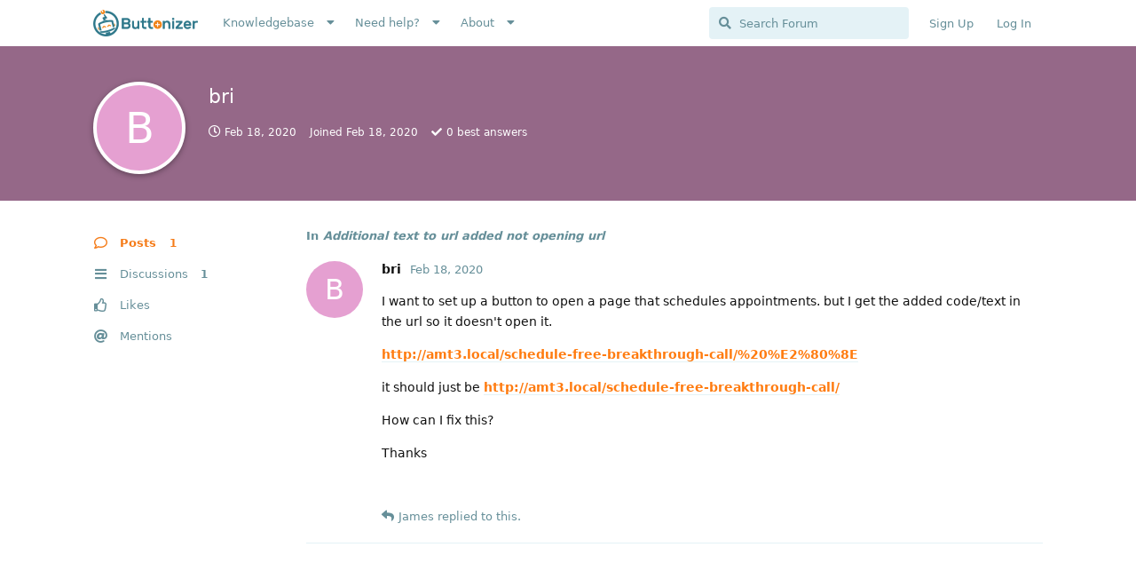

--- FILE ---
content_type: text/html; charset=utf-8
request_url: https://community.buttonizer.pro/u/bri
body_size: 7657
content:
<!doctype html>
<html  dir="ltr"        lang="en" >
    <head>
        <meta charset="utf-8">
        <title>bri - Buttonizer Community</title>

        <link rel="stylesheet" href="https://community.buttonizer.pro/assets/forum.css?v=30a2c9ec">
<link rel="canonical" href="https://community.buttonizer.pro/u/bri">
<link rel="preload" href="https://community.buttonizer.pro/assets/forum.css?v=30a2c9ec" as="style">
<link rel="preload" href="https://community.buttonizer.pro/assets/forum.js?v=4fab3a8d" as="script">
<link rel="preload" href="https://community.buttonizer.pro/assets/forum-en.js?v=9fc61e7a" as="script">
<link rel="preload" href="https://community.buttonizer.pro/assets/fonts/fa-solid-900.woff2" as="font" type="font/woff2" crossorigin="">
<link rel="preload" href="https://community.buttonizer.pro/assets/fonts/fa-regular-400.woff2" as="font" type="font/woff2" crossorigin="">
<meta name="viewport" content="width=device-width, initial-scale=1, maximum-scale=1, minimum-scale=1">
<meta name="description" content="Profile of bri | 1 discussions | 1 posts">
<meta name="theme-color" content="#f57c19">
<meta name="application-name" content="Buttonizer Community">
<meta name="robots" content="index, follow">
<meta name="twitter:card" content="summary_large_image">
<meta name="twitter:image" content="https://community.buttonizer.pro/assets/logo-atqymoxm.png">
<meta name="twitter:title" content="Profile of bri">
<meta name="twitter:description" content="Profile of bri | 1 discussions | 1 posts">
<meta name="twitter:url" content="https://community.buttonizer.pro/u/bri">
<link rel="shortcut icon" href="https://community.buttonizer.pro/assets/favicon-6eeczpf9.ico">
<meta property="og:site_name" content="Buttonizer Community">
<meta property="og:type" content="profile">
<meta property="og:image" content="https://community.buttonizer.pro/assets/logo-atqymoxm.png">
<meta property="profile:username" content="bri">
<meta property="og:title" content="Profile of bri">
<meta property="og:description" content="Profile of bri | 1 discussions | 1 posts">
<meta property="og:url" content="https://community.buttonizer.pro/u/bri">
<script type="application/ld+json">[{"@context":"http:\/\/schema.org","@type":"ProfilePage","publisher":{"@type":"Organization","name":"Buttonizer Community","url":"https:\/\/community.buttonizer.pro","description":"This is the community of the WordPress plugin Buttonizer. Get support or be a part of the online community!","logo":"https:\/\/community.buttonizer.pro\/assets\/logo-atqymoxm.png"},"image":"https:\/\/community.buttonizer.pro\/assets\/logo-atqymoxm.png","name":"bri","dateCreated":"2020-02-18T12:33:07+00:00","commentCount":1,"description":"Profile of bri | 1 discussions | 1 posts","url":"https:\/\/community.buttonizer.pro\/u\/bri"},{"@context":"http:\/\/schema.org","@type":"WebSite","url":"https:\/\/community.buttonizer.pro\/","potentialAction":{"@type":"SearchAction","target":"https:\/\/community.buttonizer.pro\/?q={search_term_string}","query-input":"required name=search_term_string"}}]</script>
<!-- Global Site Tag (gtag.js) - Google Analytics -->
<script async src="https://www.googletagmanager.com/gtag/js?id=UA-54853681-7"></script>
<script>
    window.dataLayer = window.dataLayer || [];
    function gtag(){dataLayer.push(arguments);}
    gtag('js', new Date());
</script>

    </head>

    <body>
        <!--div class="buttonizer-maintenance">
    <b>Buttonizer Community maintenance</b><br />
    Currently the Buttonizer community is under maintenance. Expect outages, possible errors or other issues.
</div-->

<!--div class="buttonizer-celebration">
    On 6th of August 2021 we have migrated our Buttonizer Community account to the new Buttonizer Dashboard. <a href="https://community.buttonizer.pro/d/830">Read More</a>
</div-->


<!--div class="buttonizer-celebration">
    <b>Buttonizer Survey</b><br />
    We are continuously working on improving Buttonizer and we need your voice and experience. We have created a survey. Do you like to help us? <a href="https://docs.google.com/forms/d/e/1FAIpQLSd60T1c95ElNHsV7TXEeu2N8x7pklYV-AjQ4Fz_8w6F_Y_PNw/viewform" target="_blank">Open Survey</a>
</div-->

<!--div class="new-beta-banner">
<b>Public beta:</b> We are continuously working on improving Buttonizer and we need your feedback on our new designed editor.<a href="https://community.buttonizer.pro/d/1888" class="button">Learn more</a>
</div-->

<!--div class="buttonizer-celebration" style="font-size: 14px">
    <div style="max-width: 1200px; margin: 0 auto;">
 On the 7th December at 19:00 UTC we have completed maintenance on our widget. In case you are actively using page rules on your site and you now see all your buttons on one page: please update our WordPress plugin to the latest version or clear your sites cache. This should resolve the issue. Apologies for the inconvenience.
  </div>
</div-->

<!--div class="new-beta-banner" style="font-size: 14px">
  <div style="max-width: 1200px; margin: 0 auto;">
On May 21th at 09:30 UTC we have completed maintenance on our widget with a fix for the Page Rule <b>group</b> 'AND' condition, which appeared not to work properly. In case a Page Rule is behaving differently on your site, please <a href="https://community.buttonizer.pro/d/2447">read more here</a>.
  </div>
</div-->


<!--div class="new-beta-banner">
The Buttonizer Team wishes you <b>Happy Holidays!</b> Due to the Holidays, it can take a little longer before we reply, our team will be fully back on January 2nd 08:00 UTC ⭐
</div-->

<!--div class="new-beta-banner">
The Buttonizer Team wishes you a <b>Happy New Year!</b> ⭐
</div-->

<script>
const hideAuthStyle = `
.item-logIn, .item-signUp {
  opacity: 0.5;
  cursor: not-allowed;
}

.LogInButton {
  pointer-events: none;
  opacity: 0.5;
}
`;

if(document.location.href.indexOf("hideAuthButtons") >= 0) {
  const hideAuthStyleSheet = document.createElement("style");
  hideAuthStyleSheet.innerText = hideAuthStyle;
  document.head.appendChild(hideAuthStyleSheet);
}
</script>

<div id="app" class="App">

    <div id="app-navigation" class="App-navigation"></div>

    <div id="drawer" class="App-drawer">

        <header id="header" class="App-header">
            <div id="header-navigation" class="Header-navigation"></div>
            <div class="container">
                <div class="Header-title">
                    <a href="https://community.buttonizer.pro" id="home-link">
                                                    <img src="https://community.buttonizer.pro/assets/logo-atqymoxm.png" alt="Buttonizer Community" class="Header-logo">
                                            </a>
                </div>
                <div id="header-primary" class="Header-primary"></div>
                <div id="header-secondary" class="Header-secondary"></div>
            </div>
        </header>

    </div>

    <main class="App-content">
        <div id="content"></div>

        <div id="flarum-loading" style="display: none">
    Loading...
</div>

<noscript>
    <div class="Alert">
        <div class="container">
            This site is best viewed in a modern browser with JavaScript enabled.
        </div>
    </div>
</noscript>

<div id="flarum-loading-error" style="display: none">
    <div class="Alert">
        <div class="container">
            Something went wrong while trying to load the full version of this site. Try hard-refreshing this page to fix the error.
        </div>
    </div>
</div>

<noscript id="flarum-content">
    
</noscript>


        <div class="App-composer">
            <div class="container">
                <div id="composer"></div>
            </div>
        </div>
    </main>

</div>

<div class="buttonizer-footer-svg-1">
<svg xmlns="http://www.w3.org/2000/svg" viewBox="0 0 1000 100" preserveAspectRatio="none">
	<path class="elementor-shape-fill" opacity="0.33" d="M473,67.3c-203.9,88.3-263.1-34-320.3,0C66,119.1,0,59.7,0,59.7V0h1000v59.7 c0,0-62.1,26.1-94.9,29.3c-32.8,3.3-62.8-12.3-75.8-22.1C806,49.6,745.3,8.7,694.9,4.7S492.4,59,473,67.3z"></path>
	<path class="elementor-shape-fill" opacity="0.66" d="M734,67.3c-45.5,0-77.2-23.2-129.1-39.1c-28.6-8.7-150.3-10.1-254,39.1 s-91.7-34.4-149.2,0C115.7,118.3,0,39.8,0,39.8V0h1000v36.5c0,0-28.2-18.5-92.1-18.5C810.2,18.1,775.7,67.3,734,67.3z"></path>
	<path class="elementor-shape-fill" d="M766.1,28.9c-200-57.5-266,65.5-395.1,19.5C242,1.8,242,5.4,184.8,20.6C128,35.8,132.3,44.9,89.9,52.5C28.6,63.7,0,0,0,0 h1000c0,0-9.9,40.9-83.6,48.1S829.6,47,766.1,28.9z"></path>
</svg>
</div>

<div class="buttonizer-footer-svg-2">
<svg xmlns="http://www.w3.org/2000/svg" viewBox="0 0 1000 100" preserveAspectRatio="none">
	<path class="elementor-shape-fill" opacity="0.33" d="M473,67.3c-203.9,88.3-263.1-34-320.3,0C66,119.1,0,59.7,0,59.7V0h1000v59.7 c0,0-62.1,26.1-94.9,29.3c-32.8,3.3-62.8-12.3-75.8-22.1C806,49.6,745.3,8.7,694.9,4.7S492.4,59,473,67.3z"></path>
	<path class="elementor-shape-fill" opacity="0.66" d="M734,67.3c-45.5,0-77.2-23.2-129.1-39.1c-28.6-8.7-150.3-10.1-254,39.1 s-91.7-34.4-149.2,0C115.7,118.3,0,39.8,0,39.8V0h1000v36.5c0,0-28.2-18.5-92.1-18.5C810.2,18.1,775.7,67.3,734,67.3z"></path>
	<path class="elementor-shape-fill" d="M766.1,28.9c-200-57.5-266,65.5-395.1,19.5C242,1.8,242,5.4,184.8,20.6C128,35.8,132.3,44.9,89.9,52.5C28.6,63.7,0,0,0,0 h1000c0,0-9.9,40.9-83.6,48.1S829.6,47,766.1,28.9z"></path>
</svg>
</div>

<div class="buttonizer-footer">
    <img src="https://buttonizer.io/wp-content/uploads/2017/08/Iconwit.png" width="68" alt="Buttonizer" style="margin: 0 auto 40px; border: 0; display: block;">
    <a href="https://buttonizer.io/" target="_blank">Home</a>
    <a href="https://buttonizer.io/pricing/" target="_blank">Pricing</a>
    <a href="https://buttonizer.io/features/" target="_blank">Features</a>
    <a href="https://community.buttonizer.pro/knowledgebase">Knowledgebase</a>
    <!--a href="http://localhost/composer?tag=private-support&title=Fill%20in%20your%20question&content=Fill%20in%20here%20your%20support%20question.%20Do%20not%20forget%20to%20select%20the%20%27Buttonizer%20support%27%20group%20as%20*recipient*" class="add-slash">Create a support ticket</a-->
    <a href="https://buttonizer.io/gdpr/" target="_blank">GDPR Compliance</a>
    <a href="https://wordpress.org/plugins/buttonizer-multifunctional-button/" target="_blank">Get Buttonized</a>
</div>

<!-- Buttonizer -->
<script type="text/javascript">
if(window.self === window.top) {
((n,t,c)=>{var o=t.createElement("script");o.async=!0,o.src="https://cdn.buttonizer.io/embed.js",o.onload=function(){window.Buttonizer.init(c)},t.body.appendChild(o)})(window,document,"4a66fe2e-9524-4f80-a0da-8045bebb30ed");
}
</script>
<!-- End Buttonizer -->

<script src="https://buttonizer.instatus.com/widget/script.js">
</script>


        <div id="modal"></div>
        <div id="alerts"></div>

        <script>
            document.getElementById('flarum-loading').style.display = 'block';
            var flarum = {extensions: {}};
        </script>

        <script src="https://community.buttonizer.pro/assets/forum.js?v=4fab3a8d"></script>
<script src="https://community.buttonizer.pro/assets/forum-en.js?v=9fc61e7a"></script>

        <script id="flarum-json-payload" type="application/json">{"resources":[{"type":"forums","id":"1","attributes":{"title":"Buttonizer Community","description":"This is the community of the WordPress plugin Buttonizer. Get support or be a part of the online community!","showLanguageSelector":true,"baseUrl":"https:\/\/community.buttonizer.pro","basePath":"","baseOrigin":"https:\/\/community.buttonizer.pro","debug":false,"apiUrl":"https:\/\/community.buttonizer.pro\/api","welcomeTitle":"Welcome to the Buttonizer Community","welcomeMessage":"\u003Cp\u003EIt\u0027s buzztime! Be a part of our online community!\u003C\/p\u003E\n\u003Cp\u003EYou can request support or read our knowledgebase!\u003C\/p\u003E\n\n\u003Cp\u003EYou can read more information about this community \u003Ca href=\u0022https:\/\/community.buttonizer.pro\/d\/7-welcome-to-the-buttonizer-community\u0022\u003Eby clicking here\u003C\/a\u003E.\u003C\/p\u003E","themePrimaryColor":"#f57c19","themeSecondaryColor":"#2f788a","logoUrl":"https:\/\/community.buttonizer.pro\/assets\/logo-atqymoxm.png","faviconUrl":"https:\/\/community.buttonizer.pro\/assets\/favicon-6eeczpf9.ico","headerHtml":"\u003C!--div class=\u0022buttonizer-maintenance\u0022\u003E\n    \u003Cb\u003EButtonizer Community maintenance\u003C\/b\u003E\u003Cbr \/\u003E\n    Currently the Buttonizer community is under maintenance. Expect outages, possible errors or other issues.\n\u003C\/div--\u003E\n\n\u003C!--div class=\u0022buttonizer-celebration\u0022\u003E\n    On 6th of August 2021 we have migrated our Buttonizer Community account to the new Buttonizer Dashboard. \u003Ca href=\u0022https:\/\/community.buttonizer.pro\/d\/830\u0022\u003ERead More\u003C\/a\u003E\n\u003C\/div--\u003E\n\n\n\u003C!--div class=\u0022buttonizer-celebration\u0022\u003E\n    \u003Cb\u003EButtonizer Survey\u003C\/b\u003E\u003Cbr \/\u003E\n    We are continuously working on improving Buttonizer and we need your voice and experience. We have created a survey. Do you like to help us? \u003Ca href=\u0022https:\/\/docs.google.com\/forms\/d\/e\/1FAIpQLSd60T1c95ElNHsV7TXEeu2N8x7pklYV-AjQ4Fz_8w6F_Y_PNw\/viewform\u0022 target=\u0022_blank\u0022\u003EOpen Survey\u003C\/a\u003E\n\u003C\/div--\u003E\n\n\u003C!--div class=\u0022new-beta-banner\u0022\u003E\n\u003Cb\u003EPublic beta:\u003C\/b\u003E We are continuously working on improving Buttonizer and we need your feedback on our new designed editor.\u003Ca href=\u0022https:\/\/community.buttonizer.pro\/d\/1888\u0022 class=\u0022button\u0022\u003ELearn more\u003C\/a\u003E\n\u003C\/div--\u003E\n\n\u003C!--div class=\u0022buttonizer-celebration\u0022 style=\u0022font-size: 14px\u0022\u003E\n    \u003Cdiv style=\u0022max-width: 1200px; margin: 0 auto;\u0022\u003E\n On the 7th December at 19:00 UTC we have completed maintenance on our widget. In case you are actively using page rules on your site and you now see all your buttons on one page: please update our WordPress plugin to the latest version or clear your sites cache. This should resolve the issue. Apologies for the inconvenience.\n  \u003C\/div\u003E\n\u003C\/div--\u003E\n\n\u003C!--div class=\u0022new-beta-banner\u0022 style=\u0022font-size: 14px\u0022\u003E\n  \u003Cdiv style=\u0022max-width: 1200px; margin: 0 auto;\u0022\u003E\nOn May 21th at 09:30 UTC we have completed maintenance on our widget with a fix for the Page Rule \u003Cb\u003Egroup\u003C\/b\u003E \u0027AND\u0027 condition, which appeared not to work properly. In case a Page Rule is behaving differently on your site, please \u003Ca href=\u0022https:\/\/community.buttonizer.pro\/d\/2447\u0022\u003Eread more here\u003C\/a\u003E.\n  \u003C\/div\u003E\n\u003C\/div--\u003E\n\n\n\u003C!--div class=\u0022new-beta-banner\u0022\u003E\nThe Buttonizer Team wishes you \u003Cb\u003EHappy Holidays!\u003C\/b\u003E Due to the Holidays, it can take a little longer before we reply, our team will be fully back on January 2nd 08:00 UTC \u2b50\n\u003C\/div--\u003E\n\n\u003C!--div class=\u0022new-beta-banner\u0022\u003E\nThe Buttonizer Team wishes you a \u003Cb\u003EHappy New Year!\u003C\/b\u003E \u2b50\n\u003C\/div--\u003E\n\n\u003Cscript\u003E\nconst hideAuthStyle = `\n.item-logIn, .item-signUp {\n  opacity: 0.5;\n  cursor: not-allowed;\n}\n\n.LogInButton {\n  pointer-events: none;\n  opacity: 0.5;\n}\n`;\n\nif(document.location.href.indexOf(\u0022hideAuthButtons\u0022) \u003E= 0) {\n  const hideAuthStyleSheet = document.createElement(\u0022style\u0022);\n  hideAuthStyleSheet.innerText = hideAuthStyle;\n  document.head.appendChild(hideAuthStyleSheet);\n}\n\u003C\/script\u003E","footerHtml":"\u003Cdiv class=\u0022buttonizer-footer-svg-1\u0022\u003E\n\u003Csvg xmlns=\u0022http:\/\/www.w3.org\/2000\/svg\u0022 viewBox=\u00220 0 1000 100\u0022 preserveAspectRatio=\u0022none\u0022\u003E\n\t\u003Cpath class=\u0022elementor-shape-fill\u0022 opacity=\u00220.33\u0022 d=\u0022M473,67.3c-203.9,88.3-263.1-34-320.3,0C66,119.1,0,59.7,0,59.7V0h1000v59.7 c0,0-62.1,26.1-94.9,29.3c-32.8,3.3-62.8-12.3-75.8-22.1C806,49.6,745.3,8.7,694.9,4.7S492.4,59,473,67.3z\u0022\u003E\u003C\/path\u003E\n\t\u003Cpath class=\u0022elementor-shape-fill\u0022 opacity=\u00220.66\u0022 d=\u0022M734,67.3c-45.5,0-77.2-23.2-129.1-39.1c-28.6-8.7-150.3-10.1-254,39.1 s-91.7-34.4-149.2,0C115.7,118.3,0,39.8,0,39.8V0h1000v36.5c0,0-28.2-18.5-92.1-18.5C810.2,18.1,775.7,67.3,734,67.3z\u0022\u003E\u003C\/path\u003E\n\t\u003Cpath class=\u0022elementor-shape-fill\u0022 d=\u0022M766.1,28.9c-200-57.5-266,65.5-395.1,19.5C242,1.8,242,5.4,184.8,20.6C128,35.8,132.3,44.9,89.9,52.5C28.6,63.7,0,0,0,0 h1000c0,0-9.9,40.9-83.6,48.1S829.6,47,766.1,28.9z\u0022\u003E\u003C\/path\u003E\n\u003C\/svg\u003E\n\u003C\/div\u003E\n\n\u003Cdiv class=\u0022buttonizer-footer-svg-2\u0022\u003E\n\u003Csvg xmlns=\u0022http:\/\/www.w3.org\/2000\/svg\u0022 viewBox=\u00220 0 1000 100\u0022 preserveAspectRatio=\u0022none\u0022\u003E\n\t\u003Cpath class=\u0022elementor-shape-fill\u0022 opacity=\u00220.33\u0022 d=\u0022M473,67.3c-203.9,88.3-263.1-34-320.3,0C66,119.1,0,59.7,0,59.7V0h1000v59.7 c0,0-62.1,26.1-94.9,29.3c-32.8,3.3-62.8-12.3-75.8-22.1C806,49.6,745.3,8.7,694.9,4.7S492.4,59,473,67.3z\u0022\u003E\u003C\/path\u003E\n\t\u003Cpath class=\u0022elementor-shape-fill\u0022 opacity=\u00220.66\u0022 d=\u0022M734,67.3c-45.5,0-77.2-23.2-129.1-39.1c-28.6-8.7-150.3-10.1-254,39.1 s-91.7-34.4-149.2,0C115.7,118.3,0,39.8,0,39.8V0h1000v36.5c0,0-28.2-18.5-92.1-18.5C810.2,18.1,775.7,67.3,734,67.3z\u0022\u003E\u003C\/path\u003E\n\t\u003Cpath class=\u0022elementor-shape-fill\u0022 d=\u0022M766.1,28.9c-200-57.5-266,65.5-395.1,19.5C242,1.8,242,5.4,184.8,20.6C128,35.8,132.3,44.9,89.9,52.5C28.6,63.7,0,0,0,0 h1000c0,0-9.9,40.9-83.6,48.1S829.6,47,766.1,28.9z\u0022\u003E\u003C\/path\u003E\n\u003C\/svg\u003E\n\u003C\/div\u003E\n\n\u003Cdiv class=\u0022buttonizer-footer\u0022\u003E\n    \u003Cimg src=\u0022https:\/\/buttonizer.io\/wp-content\/uploads\/2017\/08\/Iconwit.png\u0022 width=\u002268\u0022 alt=\u0022Buttonizer\u0022 style=\u0022margin: 0 auto 40px; border: 0; display: block;\u0022\u003E\n    \u003Ca href=\u0022https:\/\/buttonizer.io\/\u0022 target=\u0022_blank\u0022\u003EHome\u003C\/a\u003E\n    \u003Ca href=\u0022https:\/\/buttonizer.io\/pricing\/\u0022 target=\u0022_blank\u0022\u003EPricing\u003C\/a\u003E\n    \u003Ca href=\u0022https:\/\/buttonizer.io\/features\/\u0022 target=\u0022_blank\u0022\u003EFeatures\u003C\/a\u003E\n    \u003Ca href=\u0022https:\/\/community.buttonizer.pro\/knowledgebase\u0022\u003EKnowledgebase\u003C\/a\u003E\n    \u003C!--a href=\u0022http:\/\/localhost\/composer?tag=private-support\u0026title=Fill%20in%20your%20question\u0026content=Fill%20in%20here%20your%20support%20question.%20Do%20not%20forget%20to%20select%20the%20%27Buttonizer%20support%27%20group%20as%20*recipient*\u0022 class=\u0022add-slash\u0022\u003ECreate a support ticket\u003C\/a--\u003E\n    \u003Ca href=\u0022https:\/\/buttonizer.io\/gdpr\/\u0022 target=\u0022_blank\u0022\u003EGDPR Compliance\u003C\/a\u003E\n    \u003Ca href=\u0022https:\/\/wordpress.org\/plugins\/buttonizer-multifunctional-button\/\u0022 target=\u0022_blank\u0022\u003EGet Buttonized\u003C\/a\u003E\n\u003C\/div\u003E\n\n\u003C!-- Buttonizer --\u003E\n\u003Cscript type=\u0022text\/javascript\u0022\u003E\nif(window.self === window.top) {\n((n,t,c)=\u003E{var o=t.createElement(\u0022script\u0022);o.async=!0,o.src=\u0022https:\/\/cdn.buttonizer.io\/embed.js\u0022,o.onload=function(){window.Buttonizer.init(c)},t.body.appendChild(o)})(window,document,\u00224a66fe2e-9524-4f80-a0da-8045bebb30ed\u0022);\n}\n\u003C\/script\u003E\n\u003C!-- End Buttonizer --\u003E\n\n\u003Cscript src=\u0022https:\/\/buttonizer.instatus.com\/widget\/script.js\u0022\u003E\n\u003C\/script\u003E","allowSignUp":true,"defaultRoute":"\/tags","canViewForum":true,"canStartDiscussion":true,"canSearchUsers":true,"canCreateAccessToken":false,"canModerateAccessTokens":false,"assetsBaseUrl":"https:\/\/community.buttonizer.pro\/assets","canBypassTagCounts":false,"minPrimaryTags":"0","maxPrimaryTags":"1","minSecondaryTags":"0","maxSecondaryTags":"3","forgotPasswordLink":"https:\/\/app.buttonizer.io\/auth\/recover","replaceLoginWithFoFPassport":"1","changePasswordLink":"https:\/\/app.buttonizer.io\/account","allowChangeMail":"","signUpWelcomeText":"Welcome to the Buttonizer Community. You currently do not have an account here yet. Choose a username for your account.","allowUsernameMentionFormat":true,"fof-user-bio.maxLength":200,"fof-user-bio.maxLines":0,"canSelectBestAnswerOwnPost":true,"useAlternativeBestAnswerUi":false,"showBestAnswerFilterUi":true,"fof-best-answer.show_max_lines":0,"solutionSearchEnabled":true,"toggleFilter":"0","abbrNumber":"0","showViewList":"0","showFooterViewList":"0","fof-upload.canUpload":false,"fof-upload.canDownload":false,"fof-upload.composerButtonVisiblity":"both","support_knowledge_base_tags":["7"],"support_knowledge_base_no_results":"return_to_knowled_gebase","support_knowledge_base_redirects_enabled":"both","support_knowledge_base_hide_tags":false,"support_knowledge_base_add_sidebar_nav":true,"support_knowledge_base_allow_ratings":true,"support_knowledge_base_allow_neutral":true,"support_knowledge_base_can_vote":true,"support_knowledge_base_view_ratings":false,"support_knowledge_base_rating_emoji_bad":"1f614","support_knowledge_base_rating_emoji_neutral":"1f603","support_knowledge_base_rating_emoji_positive":"1f60d","support_knowledge_base_rating_cta":"","support_knowledge_base_rating_cta_positive":"","support_knowledge_base_rating_cta_negative":"","support_knowledge_base_rating_cta_feedback_submitted":"","support_knowledge_base_enable_language_dropdown":false,"support_knowledge_base_default_language":"auto","support_knowledge_base_can_view_audit_logs":false,"supportTicketsEnabled":true,"supportTicketsInUserMenu":true,"supportTicketsComposeInUserMenu":false,"supportTicketNotificationsInHeader":true,"canViewTickets":false,"canComposeSupportTickets":false,"supportTicketsAddSidebarNav":true,"canStartPolls":false,"allowPollOptionImage":false,"pollMaxOptions":10,"canViewFlags":false,"guidelinesUrl":null,"fof-passport.loginTitle":"Login with Buttonizer","fof-passport.loginIcon":"fas fa-robot"},"relationships":{"groups":{"data":[{"type":"groups","id":"2"},{"type":"groups","id":"3"},{"type":"groups","id":"4"},{"type":"groups","id":"5"},{"type":"groups","id":"6"},{"type":"groups","id":"7"},{"type":"groups","id":"8"},{"type":"groups","id":"9"}]},"tags":{"data":[{"type":"tags","id":"1"},{"type":"tags","id":"4"},{"type":"tags","id":"6"},{"type":"tags","id":"7"},{"type":"tags","id":"3"},{"type":"tags","id":"22"}]},"links":{"data":[{"type":"links","id":"1"},{"type":"links","id":"2"},{"type":"links","id":"5"},{"type":"links","id":"7"},{"type":"links","id":"8"},{"type":"links","id":"9"},{"type":"links","id":"10"},{"type":"links","id":"11"},{"type":"links","id":"12"},{"type":"links","id":"13"},{"type":"links","id":"14"},{"type":"links","id":"15"},{"type":"links","id":"16"},{"type":"links","id":"17"}]},"supportTicketLanguages":{"data":[{"type":"supportTicketLanguages","id":"1"},{"type":"supportTicketLanguages","id":"2"}]}}},{"type":"groups","id":"2","attributes":{"nameSingular":"Guest","namePlural":"Guests","color":null,"icon":null,"isHidden":0}},{"type":"groups","id":"3","attributes":{"nameSingular":"Member","namePlural":"Members","color":null,"icon":null,"isHidden":0}},{"type":"groups","id":"4","attributes":{"nameSingular":"Buttonizer Support","namePlural":"Buttonizer Support","color":"#ee7818","icon":"fas fa-wrench","isHidden":0}},{"type":"groups","id":"5","attributes":{"nameSingular":"Beta tester","namePlural":"Beta tester","color":"#2980b9","icon":"fas fa-robot","isHidden":0}},{"type":"groups","id":"6","attributes":{"nameSingular":"Developer","namePlural":"Developers","color":"#2f6eff","icon":"fas fa-code","isHidden":0}},{"type":"groups","id":"7","attributes":{"nameSingular":"Translator","namePlural":"Translators","color":"#8e44ad","icon":"fas fa-globe-europe","isHidden":0}},{"type":"groups","id":"8","attributes":{"nameSingular":"Buttonizer Expert","namePlural":"Buttonizer Experts","color":"#da4922","icon":"fa fa-user-graduate","isHidden":0}},{"type":"groups","id":"9","attributes":{"nameSingular":"Retired staff member","namePlural":"Retired staff member","color":"#b0b0b0","icon":"far fa-thumbs-up","isHidden":0}},{"type":"tags","id":"1","attributes":{"name":"Buttonizer","description":"All news about Buttonizer","slug":"buttonizer","color":"#2f788a","backgroundUrl":null,"backgroundMode":null,"icon":"fas fa-robot","discussionCount":54,"position":3,"defaultSort":null,"isChild":false,"isHidden":false,"lastPostedAt":"2024-05-21T09:08:01+00:00","canStartDiscussion":false,"canAddToDiscussion":false,"isQnA":false,"reminders":false}},{"type":"tags","id":"4","attributes":{"name":"Support","description":"Ask your questions about Buttonizer here.","slug":"support","color":"#2c3e50","backgroundUrl":null,"backgroundMode":null,"icon":"far fa-life-ring","discussionCount":1091,"position":1,"defaultSort":null,"isChild":false,"isHidden":false,"lastPostedAt":"2026-01-14T18:28:56+00:00","canStartDiscussion":false,"canAddToDiscussion":false,"isQnA":true,"reminders":true}},{"type":"tags","id":"6","attributes":{"name":"Feedback","description":"Tell us more about your feedback for Buttonizer!","slug":"feedback","color":"#2980b9","backgroundUrl":null,"backgroundMode":null,"icon":"far fa-comment-dots","discussionCount":137,"position":2,"defaultSort":null,"isChild":false,"isHidden":false,"lastPostedAt":"2025-06-25T14:29:45+00:00","canStartDiscussion":false,"canAddToDiscussion":false,"isQnA":false,"reminders":false}},{"type":"tags","id":"7","attributes":{"name":"Knowledgebase","description":"Everything you need to know about Buttonizer!","slug":"knowledgebase","color":"#8e44ad","backgroundUrl":null,"backgroundMode":null,"icon":"fas fa-book","discussionCount":146,"position":0,"defaultSort":null,"isChild":false,"isHidden":true,"lastPostedAt":"2026-01-22T19:11:58+00:00","canStartDiscussion":false,"canAddToDiscussion":false,"isQnA":false,"reminders":false}},{"type":"tags","id":"3","attributes":{"name":"Solved","description":"All solved topics","slug":"solved","color":"#2f8a4b","backgroundUrl":null,"backgroundMode":null,"icon":"fas fa-check","discussionCount":293,"position":null,"defaultSort":null,"isChild":false,"isHidden":false,"lastPostedAt":"2025-12-04T10:18:21+00:00","canStartDiscussion":false,"canAddToDiscussion":false,"isQnA":false,"reminders":false}},{"type":"tags","id":"22","attributes":{"name":"Bug confirmed","description":"","slug":"bug-confirmed","color":"#ff7070","backgroundUrl":null,"backgroundMode":null,"icon":"fas fa-bug","discussionCount":50,"position":null,"defaultSort":null,"isChild":false,"isHidden":false,"lastPostedAt":"2024-04-07T03:16:03+00:00","canStartDiscussion":false,"canAddToDiscussion":false,"isQnA":false,"reminders":false}},{"type":"links","id":"1","attributes":{"id":1,"title":"Knowledgebase","icon":"","url":"https:\/\/community.buttonizer.pro\/knowledgebase","position":0,"isInternal":true,"isNewtab":false,"useRelMe":0,"isChild":false,"visibility":"everyone"}},{"type":"links","id":"2","attributes":{"id":2,"title":"Need help?","icon":"","url":"https:\/\/community.buttonizer.pro\/d\/645","position":1,"isInternal":true,"isNewtab":false,"useRelMe":0,"isChild":false,"visibility":"everyone"}},{"type":"links","id":"5","attributes":{"id":5,"title":"Team Buttonizer","icon":"fas fa-users","url":"https:\/\/buttonizer.io\/about\/","position":0,"isInternal":false,"isNewtab":true,"useRelMe":0,"isChild":true,"visibility":"everyone"},"relationships":{"parent":{"data":{"type":"links","id":"12"}}}},{"type":"links","id":"12","attributes":{"id":12,"title":"About","icon":"","url":"","position":2,"isInternal":true,"isNewtab":false,"useRelMe":0,"isChild":false,"visibility":"everyone"}},{"type":"links","id":"7","attributes":{"id":7,"title":"Tips \u0026 Tricks","icon":"far fa-thumbs-up","url":"https:\/\/community.buttonizer.pro\/knowledgebase\/category\/tips-tricks","position":0,"isInternal":true,"isNewtab":false,"useRelMe":0,"isChild":true,"visibility":"everyone"},"relationships":{"parent":{"data":{"type":"links","id":"1"}}}},{"type":"links","id":"8","attributes":{"id":8,"title":"Premium functions","icon":"fas fa-crown","url":"https:\/\/community.buttonizer.pro\/knowledgebase\/category\/premium-functions","position":1,"isInternal":true,"isNewtab":false,"useRelMe":0,"isChild":true,"visibility":"everyone"},"relationships":{"parent":{"data":{"type":"links","id":"1"}}}},{"type":"links","id":"9","attributes":{"id":9,"title":"Account","icon":"far fa-user","url":"https:\/\/community.buttonizer.pro\/knowledgebase\/category\/my-account","position":2,"isInternal":true,"isNewtab":false,"useRelMe":0,"isChild":true,"visibility":"everyone"},"relationships":{"parent":{"data":{"type":"links","id":"1"}}}},{"type":"links","id":"10","attributes":{"id":10,"title":"Troubleshooting","icon":"fas fa-info","url":"https:\/\/community.buttonizer.pro\/knowledgebase\/category\/troubleshooting","position":3,"isInternal":true,"isNewtab":false,"useRelMe":0,"isChild":true,"visibility":"everyone"},"relationships":{"parent":{"data":{"type":"links","id":"1"}}}},{"type":"links","id":"11","attributes":{"id":11,"title":"Click actions","icon":"far fa-hand-pointer","url":"https:\/\/community.buttonizer.pro\/knowledgebase\/category\/click-actions","position":4,"isInternal":true,"isNewtab":false,"useRelMe":0,"isChild":true,"visibility":"everyone"},"relationships":{"parent":{"data":{"type":"links","id":"1"}}}},{"type":"links","id":"13","attributes":{"id":13,"title":"Translating Buttonizer","icon":"fas fa-language","url":"https:\/\/community.buttonizer.pro\/d\/60-help-us-translate-buttonizer-into-more-languages","position":1,"isInternal":true,"isNewtab":false,"useRelMe":0,"isChild":true,"visibility":"everyone"},"relationships":{"parent":{"data":{"type":"links","id":"12"}}}},{"type":"links","id":"14","attributes":{"id":14,"title":"History","icon":"far fa-bookmark","url":"https:\/\/community.buttonizer.pro\/d\/465-buttonizer-3-years-old-history-facts-future","position":3,"isInternal":true,"isNewtab":false,"useRelMe":0,"isChild":true,"visibility":"everyone"},"relationships":{"parent":{"data":{"type":"links","id":"12"}}}},{"type":"links","id":"15","attributes":{"id":15,"title":"My tickets","icon":"fas fa-ticket-alt","url":"https:\/\/community.buttonizer.pro\/tickets","position":1,"isInternal":true,"isNewtab":false,"useRelMe":0,"isChild":true,"visibility":"everyone"},"relationships":{"parent":{"data":{"type":"links","id":"2"}}}},{"type":"links","id":"16","attributes":{"id":16,"title":"Community support","icon":"far fa-comments","url":"https:\/\/community.buttonizer.pro\/t\/support","position":0,"isInternal":true,"isNewtab":false,"useRelMe":0,"isChild":true,"visibility":"everyone"},"relationships":{"parent":{"data":{"type":"links","id":"2"}}}},{"type":"links","id":"17","attributes":{"id":17,"title":"App Changelog","icon":"fas fa-history","url":"https:\/\/changelog.buttonizer.io\/","position":2,"isInternal":false,"isNewtab":true,"useRelMe":0,"isChild":true,"visibility":"everyone"},"relationships":{"parent":{"data":{"type":"links","id":"12"}}}},{"type":"supportTicketLanguages","id":"1","attributes":{"code":"en","notice":"NOTE: Tickets are meant for discussing private account information (for example, billing issues or questions). If this is not the case, we will make your ticket PUBLIC to help other users.\n\nButtonizer Support is available from Monday to Friday from 07:00 PT to 16:00 PT","isVisible":1,"isEnabled":1}},{"type":"supportTicketLanguages","id":"2","attributes":{"code":"nl","notice":null,"isVisible":1,"isEnabled":1}}],"session":{"userId":0,"csrfToken":"8pLKz2mGq9HsIjW6DFwhn1gI5Xd8UrLvauA4NwzW"},"locales":{"en":"English"},"locale":"en","googleTrackingCode":"UA-54853681-7","apiDocument":{"data":{"type":"users","id":"193","attributes":{"username":"bri","displayName":"bri","avatarUrl":null,"slug":"bri","joinTime":"2020-02-18T12:33:07+00:00","discussionCount":1,"commentCount":1,"canEdit":false,"canEditCredentials":false,"canEditGroups":false,"canDelete":false,"lastSeenAt":"2020-02-18T12:40:43+00:00","canSuspend":false,"bio":"","canViewBio":true,"canEditBio":false,"bestAnswerCount":0,"fof-upload-uploadCountCurrent":0,"fof-upload-uploadCountAll":0},"relationships":{"groups":{"data":[]}}}}}</script>

        <script>
            const data = JSON.parse(document.getElementById('flarum-json-payload').textContent);
            document.getElementById('flarum-loading').style.display = 'none';

            try {
                flarum.core.app.load(data);
                flarum.core.app.bootExtensions(flarum.extensions);
                flarum.core.app.boot();
            } catch (e) {
                var error = document.getElementById('flarum-loading-error');
                error.innerHTML += document.getElementById('flarum-content').textContent;
                error.style.display = 'block';
                throw e;
            }
        </script>

        
    <script defer src="https://static.cloudflareinsights.com/beacon.min.js/vcd15cbe7772f49c399c6a5babf22c1241717689176015" integrity="sha512-ZpsOmlRQV6y907TI0dKBHq9Md29nnaEIPlkf84rnaERnq6zvWvPUqr2ft8M1aS28oN72PdrCzSjY4U6VaAw1EQ==" data-cf-beacon='{"version":"2024.11.0","token":"14192fc8dc1145699305b9a4d22d087d","r":1,"server_timing":{"name":{"cfCacheStatus":true,"cfEdge":true,"cfExtPri":true,"cfL4":true,"cfOrigin":true,"cfSpeedBrain":true},"location_startswith":null}}' crossorigin="anonymous"></script>
</body>
</html>
